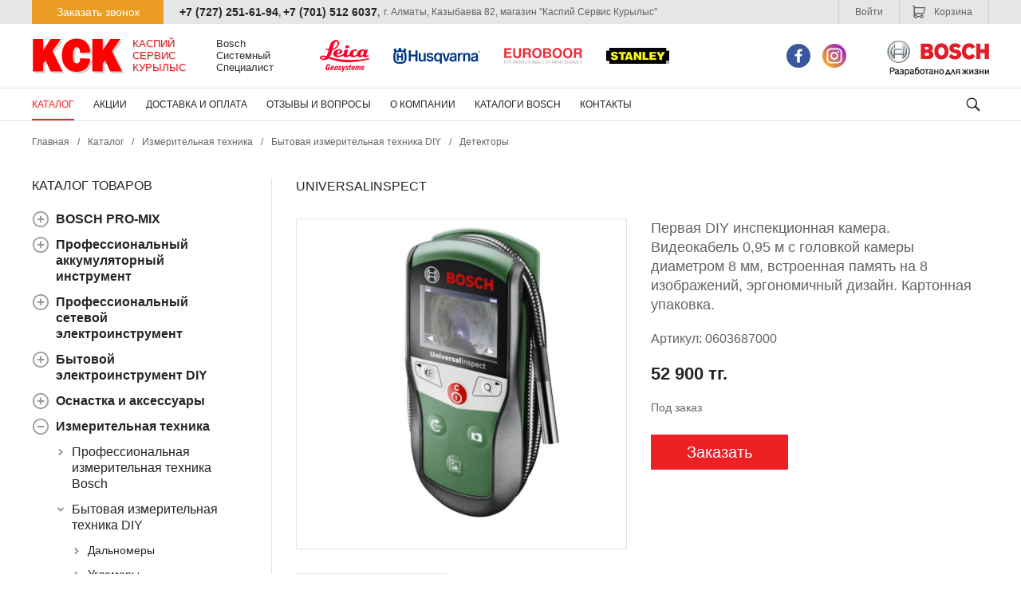

--- FILE ---
content_type: text/html; charset=utf-8
request_url: https://ksk-kz.com/detektory-diy/product-0603687000.html
body_size: 17875
content:
<!DOCTYPE HTML>
<!-- (c) Panther Web Solutions | http://pantera.kz -->
<html class="no-js" lang="ru">
    <head>
        <title>UniversalInspect | Детекторы DIY. Купить в Алматы и По Казахстану</title>
        <meta charset="utf-8">
        <meta http-equiv="X-UA-Compatible" content="IE=edge,chrome=1">
        <meta name="description" content="Первая DIY инспекционная камера. Видеокабель 0,95 м с головкой камеры диаметром 8 мм, встроенная память на 8 изображений, эргономичный дизайн. Картонная упаковка.">
        <meta name="keywords" content="Детекторы DIY">
        <meta name="robots" content="index,follow">
        <meta name="template" content="Основная страница">
        <meta name="SKYPE_TOOLBAR" content="SKYPE_TOOLBAR_PARSER_COMPATIBLE">
        <meta name="format-detection" content="telephone=no">
        <link rel="canonical" href="https://ksk-kz.com/detektory-diy/product-0603687000.html">
        <link rel="search" href="/opensearch.xml" title="КАСПИЙ СЕРВИС КУРЫЛЫС" type="application/opensearchdescription+xml">
        <link rel="shortcut icon" type="image/x-icon" href="/favicon.ico">
        <link rel="stylesheet" type="text/css" href="/css/common.css?v=2">
<link rel="stylesheet" type="text/css" href="/css/styles.css?v=2">
<link rel="stylesheet" type="text/css" href="/css/tables.css">
<link rel="stylesheet" type="text/css" href="/includes/js/fancybox/jquery.fancybox.css">

<!--[if lt IE 9]>
<script src="//html5shiv.googlecode.com/svn/trunk/html5.js"></script>
<script>window.html5 || document.write('<script src="js/libs/html5.js"><\/script>')</script>
<![endif]-->
<script src="/includes/js/jquery/jquery.js" type="text/javascript"></script>
<script src="/includes/js/jquery/plugins/jquery.loadimages.1.1.0.js" type="text/javascript"></script>
<script src="/includes/js/jquery/plugins/jquery.mb.browser.js" type="text/javascript"></script>
<script src="/includes/js/jquery/plugins/jquery.fitvids.js" type="text/javascript"></script>
<script src="/includes/js/fancybox/jquery.fancybox.js" type="text/javascript"></script>
<script src="/includes/js/jcart.js" type="text/javascript"></script>
<script src="/includes/js/panther.js" type="text/javascript"></script>
<script src="/includes/js/application.js" type="text/javascript"></script>
<script src="https://api-maps.yandex.ru/2.0-stable/?load=package.standard&lang=ru-RU" type="text/javascript"></script>

        <!-- Global site tag (gtag.js) - Google Analytics -->  <script async src="https://www.googletagmanager.com/gtag/js?id=UA-108491341-1"></script>  <script>    window.dataLayer = window.dataLayer || [];    function gtag(){dataLayer.push(arguments);}    gtag('js', new Date());      gtag('config', 'UA-108491341-1');  </script>
        <meta name="viewport" content="width=device-width, initial-scale=1">
            <link rel="stylesheet" href="/css/mobile.css">

<script type="application/ld+json">
	{
		"@context": "http://schema.org",
		"@type": "WebPage",
		"aggregateRating": {
            "@type": "AggregateRating",
            "ratingValue": "4.80",
            "reviewCount": "19"
		}
	}
</script>


    </head>
    <body class="template-default lang-ru">
        <a name="top" id="top"></a>
        <div class="page-wrap">
            <header class="page-header">
                <div class="top">
                    <div class="center-wrap clearfix">
                        <div class="order-call" onclick="$('#form_call').toggleClass('open');">Заказать звонок</div>
                        <div class="phone"><span class="js-phone">+7 (727) 251-61-94</span>, <span class="js-phone">+7 (701) 512 6037</span>,</div>
                        <div class="address">г. Алматы, Казыбаева 82, магазин "Каспий Сервис Курылыс"</div>
                          <div class="auth_cart-block-mobile">
                        <a class="cart" href="/cart/"><svg class="icon" xmlns="http://www.w3.org/2000/svg" width="18" height="18" viewBox="0 0 18 18"><path fill="#636363" d="M16.9 3.2c-.2-.1-.3-.2-.5-.2H3.9V1.7c0-.3-.3-.6-.6-.6H1.6c-.3 0-.6.3-.6.6s.3.6.6.6h1V14.6c0 1.3 1 2.3 2.3 2.3 1 0 1.9-.7 2.2-1.7h3.2c.3 1 1.2 1.7 2.2 1.7 1.3 0 2.3-1 2.3-2.3 0-1.3-1-2.3-2.3-2.3-1 0-1.9.7-2.2 1.7H7.1c-.3-.9-1.2-1.7-2.2-1.7-.4 0-.7.1-1 .3v-1.2H14.1c.8 0 1.5-.6 1.7-1.4L17 3.7c0-.2 0-.4-.1-.5zm-4.4 10.4c.6 0 1 .5 1 1 0 .6-.5 1-1 1-.6 0-1-.5-1-1s.5-1 1-1zm-7.6 0c.6 0 1 .5 1 1 0 .6-.5 1-1 1-.6 0-1-.5-1-1s.5-1 1-1zm9.7-3.9c0 .1-.2.4-.5.4H4.2c-.2.1-.3-.1-.3-.2V4.2h11.8l-1.1 5.5z"/></svg> Корзина</a>
                        <div class="auth" onclick="$(this).next().toggleClass('open');">Войти</div>

<div class="auth-popup">
    <div class="close" onclick="$(this).parent().removeClass('open');"><svg xmlns="http://www.w3.org/2000/svg" width="16" height="16" viewBox="0 0 16 16"><path fill="#636363" d="M14.6 12.8L9.9 8l4.8-4.8c.5-.5.5-1.3 0-1.9-.5-.5-1.3-.5-1.9 0L8 6.1 3.2 1.4c-.5-.5-1.3-.5-1.9 0s-.5 1.3 0 1.9L6.1 8l-4.8 4.8c-.5.5-.5 1.3 0 1.9.5.5 1.3.5 1.9 0L8 9.9l4.8 4.8c.5.5 1.3.5 1.9 0 .4-.6.4-1.4-.1-1.9z"/></svg></div>
    
    <div class="auth-popup-tabs">
        <div class="auth-popup-tab"><span onclick="$('.auth-popup-content-tab.signup').show();$('.auth-popup-content-tab.signin').hide();$('.auth-popup-tab').removeClass('selected');$(this).parent().addClass('selected');">Регистрация</span></div>
        <div class="auth-popup-tab selected"><span onclick="$('.auth-popup-content-tab.signup').hide();$('.auth-popup-content-tab.signin').show();$('.auth-popup-tab').removeClass('selected');$(this).parent().addClass('selected');">Войти</span></div>
    </div>
    
    <div class="auth-popup-content">
        <form class="auth-popup-content-tab signup" style="display: none;" method="post" action="/ajax/users/signup.php" onsubmit="ajax_submit_form(this); return false;">
            <div class="form-field">
                <input type="email" name="form[email]" class="textbox" maxlength="255" required="1" placeholder="Электронная почта">
            </div>
            
            <div class="form-field">
                <input type="password" name="form[password]" class="textbox" maxlength="255" required="1" placeholder="Пароль">
            </div>
            
            <div class="form-field">
                <input type="password" name="form[password_confirm]" class="textbox" maxlength="255" required="1" placeholder="Повторите пароль">
            </div>
            
            <div class="form-footer">
                <input type="submit" value="Регистрация" class="button">
            </div>
        </form>
        
        <form class="auth-popup-content-tab signin" method="post" action="/ajax/users/signin.php" onsubmit="ajax_submit_form(this, { onSuccess: function (data) { if (data.url) { window.location = data.url; }}}); return false;">
            <div class="form-field">
                <input type="email" name="form[email]" class="textbox" maxlength="255" required="1" placeholder="Электронная почта">
            </div>
            
            <div class="form-field">
                <input type="password" name="form[password]" class="textbox" maxlength="255" required="1" placeholder="Пароль">
            </div>
            
            <div class="form-footer">
                <input type="submit" value="Войти" class="button">
            </div>
        </form>
    </div>
    
</div>

                    </div>
                        <form id="form_call" class="form-call" method="post" action="/ajax/forms/submit_call.php" onsubmit="ajax_submit_form(this); return false;" autocomplete="off">
                            <div class="close" onclick="$(this).parent().removeClass('open');"><svg xmlns="http://www.w3.org/2000/svg" width="16" height="16" viewBox="0 0 16 16"><path fill="#636363" d="M14.6 12.8L9.9 8l4.8-4.8c.5-.5.5-1.3 0-1.9-.5-.5-1.3-.5-1.9 0L8 6.1 3.2 1.4c-.5-.5-1.3-.5-1.9 0s-.5 1.3 0 1.9L6.1 8l-4.8 4.8c-.5.5-.5 1.3 0 1.9.5.5 1.3.5 1.9 0L8 9.9l4.8 4.8c.5.5 1.3.5 1.9 0 .4-.6.4-1.4-.1-1.9z"/></svg></div>
                            <div class="form-description">Мы свяжемся с Вами в ближайшее время.</div>
                            
                            <div class="form-field">
                                <input type="text" name="form[name]" class="textbox" maxlength="255" required="1" placeholder="Ваше имя" value=""/>
                            </div>

                            <div class="form-field">
                                <input type="Ttel" name="form[phone]" class="textbox" maxlength="255" required="1" placeholder="Телефон" value=""/>
                            </div>

                            <div class="form-footer">
                                <input type="submit" value="Отправить" class="button">
                            </div>
                        </form>
                    </div>
                </div>
                <div class="middle">
                    <div class="center-wrap clearfix">
                        <div class="left">
                            <a href="/" class="logo-link" rel="home"><img class="logo" src="/images/logo.svg"/></a>
                            <div class="header-text-1">Каспий
Сервис
Курылыс</div>
                            <div class="header-text-2">Bosch
Системный
Специалист</div>
                            <img class="image" src="/images/brands.png" alt="" />
                        </div>
                        <div class="right">
                            <div class="social-icons soc-ico-header">
                                <a href="https://www.facebook.com/Bosch.Almaty/" target="_blank" class="socicon-facebook" title="Facebook"></a>
<a href="https://www.instagram.com/bosch.almaty/" target="_blank" class="socicon-instagram" title="Instagram"></a>
                            </div>
                            <img class="brand" src="/images/bosch.png"/>
                        </div>
                    </div>
                </div>
                <div class="bottom">
                    <div class="center-wrap clearfix">
                        <nav class="menu-top">
	<ul class="level-1"><li data-id="16" class=" selected"><a href="/katalog/">Каталог</a></li><li data-id="17" class=""><a href="/akcii/">Акции</a></li><li data-id="18" class=""><a href="/dostavka-i-oplata/">Доставка и оплата</a></li><li data-id="20" class=""><a href="/otzyvy-i-voprosy/">Отзывы и вопросы</a></li><li data-id="21" class=""><a href="/about/">О компании</a></li><li data-id="54" class=""><a href="/katalogi-bosch/">Каталоги Bosch</a></li><li data-id="22" class=""><a href="/kontakty/">Контакты</a></li></ul>
</nav>

                              <div id="show-menu-mobile" style="display: none;" ><img src="/images/burgerIcon.png" alt=""></div>
                        <div>
                            <div class="search-button" onclick="$(this).parent().toggleClass('open');">
                                <svg xmlns="http://www.w3.org/2000/svg" width="40" height="40" viewBox="0 0 40 40"><path fill="#252525" d="M22.2 23.7c-1.1.8-2.5 1.2-3.9 1.2a6.7 6.7 0 1 1 6.7-6.7c0 1.5-.5 2.8-1.2 3.9l4.4 4.4c.4.4.4 1.1 0 1.6-.4.4-1.1.4-1.6 0l-4.4-4.4zm-4-.3c2.8 0 5.2-2.3 5.2-5.2 0-2.8-2.3-5.2-5.2-5.2-2.8 0-5.2 2.3-5.2 5.2.1 2.9 2.4 5.2 5.2 5.2z"/></svg>
                            </div>
                            <form class="header-search-form" method="post" action="/search/">
                                <input class="field" type="text" placeholder="Поиск" name="keywords"/>
                                <button class="submit" type="submit"><svg xmlns="http://www.w3.org/2000/svg" width="40" height="40" viewBox="0 0 40 40"><path fill="#252525" d="M22.2 23.7c-1.1.8-2.5 1.2-3.9 1.2a6.7 6.7 0 1 1 6.7-6.7c0 1.5-.5 2.8-1.2 3.9l4.4 4.4c.4.4.4 1.1 0 1.6-.4.4-1.1.4-1.6 0l-4.4-4.4zm-4-.3c2.8 0 5.2-2.3 5.2-5.2 0-2.8-2.3-5.2-5.2-5.2-2.8 0-5.2 2.3-5.2 5.2.1 2.9 2.4 5.2 5.2 5.2z"/></svg></button>
                            </form>
                        </div>
                    </div>
                </div>
            </header>
            
            <div class="page-content center-wrap clearfix">
                <div class="page-crumbs">
	<a href="/">Главная</a><span class="split">/</span><a href="/katalog/">Каталог</a><span class="split">/</span><a href="/izmeritelnaya-tehnika/">Измерительная техника</a><span class="split">/</span><a href="/bytovaya-izmeritelnaya-tehnika-diy/">Бытовая измерительная техника DIY</a><span class="split">/</span><a href="/detektory-diy/" class="last-child">Детекторы</a>
</div>
            
                <div class="column-left">
                    <div class="menu-left-title">Каталог товаров</div>
<nav class="menu-left">
    <ul class="level-1"><li data-id="922" class=""><a href="/bosch-pro-mix/">BOSCH PRO-MIX</a><ul class="level-2"><li data-id="919" class=""><a href="/bosch-pro-mix-12v/">BOSCH PRO-MIX 12V</a></li><li data-id="920" class=""><a href="/bosch-pro-mix-18v/">BOSCH PRO-MIX 18V</a></li></ul></li><li data-id="927" class=""><a href="/akkumulyatornyy-instrument/">Профессиональный аккумуляторный инструмент</a><ul class="level-2"><li data-id="616" class=""><a href="/shurupoverty/">Аккумуляторные шуруповерты</a><ul class="level-3"><li data-id="90" class=""><a href="/akkshurupoverty-li-ion-36-v/">Акк.шуруповерты Li-Ion 3,6 В</a></li><li data-id="89" class=""><a href="/akkshurupoverty-li-ion-108-v/">Акк.шуруповерты Li-Ion 12 В</a></li><li data-id="109" class=""><a href="/akkshurupoverty-li-ion-18-v/">Акк.шуруповерты Li-Ion 18 В</a></li></ul></li><li data-id="656" class=""><a href="/drel-shurupovert/">Аккумуляторные ударные шуруповерты</a><ul class="level-3"><li data-id="755" class=""><a href="/755-akk-udarn-dreli-shurupoverty-li-ion-12-v/">Акк. ударн. дрели-шуруповерты Li-Ion 12 В</a></li><li data-id="756" class=""><a href="/756-akk-udarn-dreli-shurupoverty-li-ion-18-v/">Акк. ударн. дрели-шуруповерты Li-Ion 18 В</a></li></ul></li><li data-id="642" class=""><a href="/zaryadnye-ustroystva-i-batarei/">Зарядные устройства и батареи</a><ul class="level-3"><li data-id="125" class=""><a href="/akk-batarei-li-ion/">Акк. батареи Li Ion</a></li><li data-id="126" class=""><a href="/akk-nabory-batarey-li-ion/">Акк. наборы батарей Li Ion</a></li><li data-id="127" class=""><a href="/zaryadnoe-ustroystvo/">Зарядное устройство</a></li><li data-id="402" class=""><a href="/akk-nabory-batarey-li-ion-zu/">Акк. наборы батарей Li Ion + ЗУ</a></li></ul></li></ul></li><li data-id="30" class=""><a href="/tehnika-bosch/">Профессиональный сетевой электроинструмент</a><ul class="level-2"><li data-id="132" class=""><a href="/shurupoverty-bosch/">Шуруповерты (проводные)</a></li><li data-id="153" class=""><a href="/borozdodely/">Бороздоделы</a></li><li data-id="638" class=""><a href="/gaykoverty/">Гайковерты</a><ul class="level-3"><li data-id="133" class=""><a href="/impulsnye-gaykoverty/">Импульсные гайковерты</a></li><li data-id="95" class=""><a href="/akk-udarn-gaykoverty-li-ion-108-v/">Акк. ударн. гайковерты Li-Ion 12 В</a></li><li data-id="111" class=""><a href="/akk-udarn-gaykoverty-li-ion-18-v/">Акк. ударн. гайковерты Li-Ion 18 В</a></li></ul></li><li data-id="628" class=""><a href="/drel/">Дрели</a><ul class="level-3"><li data-id="131" class=""><a href="/dreli-bezudarnye/">Дрели безударные</a></li><li data-id="136" class=""><a href="/dreli-almaznogo-bureniya/">Дрели алмазного бурения</a></li><li data-id="86" class=""><a href="/dreli-udarnye/">Дрели ударные</a></li></ul></li><li data-id="406" class=""><a href="/instrumenty-110-v/">Инструменты (110 V)</a></li><li data-id="159" class=""><a href="/kleevye-pistolety/">Клеевые пистолеты</a></li><li data-id="137" class=""><a href="/meshalki/">Мешалки</a></li><li data-id="655" class=""><a href="/moyka-vysokogo-davleniya/">Мойка высокого давления</a><ul class="level-3"><li data-id="163" class=""><a href="/hpw/">Мойки BOSCH</a></li><li data-id="405" class=""><a href="/osnastka-dlya-ochistiteley-vysokogo-davleniya/">Оснастка для мойки высокого давления</a></li></ul></li><li data-id="639" class=""><a href="/multitul/">Мультитул</a><ul class="level-3"><li data-id="97" class=""><a href="/akk-mnogofunkcionalnyy-instrument-108-v/">Акк. многофункциональный инструмент 12 В</a></li><li data-id="114" class=""><a href="/akk-multitul-18-v/">Акк. Мультитул 18 В</a></li></ul></li><li data-id="138" class=""><a href="/nasadki-dlya-pyleudaleniya/">Насадки для пылеудаления</a></li><li data-id="640" class=""><a href="/nozhnicy/">Ножницы</a><ul class="level-3"><li data-id="100" class=""><a href="/akk-universalnye-nozhnicy-li-ion-108-v/">Акк. универсальные ножницы Li-Ion 12 В</a></li><li data-id="140" class=""><a href="/nozhnicy-listovye/">Ножницы листовые</a></li><li data-id="142" class=""><a href="/nozhnicy-vyrubnye/">Ножницы вырубные</a></li></ul></li><li data-id="141" class=""><a href="/nozhovki-stolyarnye/">Ножовки столярные</a></li><li data-id="643" class=""><a href="/otboynye-molotki/">Отбойные молотки</a><ul class="level-3"><li data-id="135" class=""><a href="/bolshie-otboynye-molotki/">Большие</a></li><li data-id="79" class=""><a href="/otboynyy-molotok/">Средние</a></li></ul></li><li data-id="143" class=""><a href="/otreznye-mashiny-po-metallu/">Отрезные машины по металлу</a></li><li data-id="615" class=""><a href="/perforatory/">Перфораторы</a><ul class="level-3"><li data-id="75" class=""><a href="/perforatory-sds-plus/">Перфораторы SDS-plus</a></li><li data-id="694" class=""><a href="/694-perforatory-sds-plus/">Перфораторы SDS-plus</a></li><li data-id="134" class=""><a href="/perforatory-sds-max/">Перфораторы SDS-max</a></li><li data-id="116" class=""><a href="/akk-perforatory-li-ion-18-v/">Акк. перфораторы Li-Ion 18 В</a></li><li data-id="123" class=""><a href="/akk-perforatory-li-ion-36-v/">Акк. перфораторы Li-Ion 36 В</a></li></ul></li><li data-id="646" class=""><a href="/pily/">Пилы</a><ul class="level-3"><li data-id="631" class=""><a href="/pily-diskovye/">Пилы дисковые</a><ul class="level-4"><li data-id="81" class=""><a href="/diskovye-pily/">Пилы дисковые (проводные)</a></li><li data-id="147" class=""><a href="/pily-diskovye-pogruzhnye/">Пилы дисковые погружные</a></li><li data-id="98" class=""><a href="/akk-pily-diskovye-li-ion-108-v/">Акк. пилы дисковые Li-Ion 12 В</a></li><li data-id="390" class=""><a href="/akk-pily-diskovye-li-ion-18-v/">Акк. пилы дисковые Li-Ion 18 В</a></li></ul></li><li data-id="632" class=""><a href="/pily-lobzikovye/">Пилы лобзиковые</a><ul class="level-4"><li data-id="149" class=""><a href="/lobzikovye-pily/">Пилы лобзиковые (проводные)</a></li><li data-id="96" class=""><a href="/akk-pily-lobzikovye-108-v/">Акк.пилы лобзиковые 12 В</a></li><li data-id="112" class=""><a href="/akk-pily-lobzikovye-18-v/">Акк. пилы лобзиковые 18 В</a></li></ul></li><li data-id="641" class=""><a href="/pily-sabelnye/">Пилы сабельные</a><ul class="level-4"><li data-id="150" class=""><a href="/sabelnye-pily/">Пилы сабельные (проводные)</a></li><li data-id="99" class=""><a href="/akk-pily-sabelnye-108-v/">Акк. пилы сабельные 12 В</a></li><li data-id="391" class=""><a href="/akk-pily-sabelnye-18-v/">Акк. пилы сабельные 18 В</a></li></ul></li><li data-id="115" class=""><a href="/akk-lentochnaya-pila-18-v/">Ленточные пилы</a></li><li data-id="148" class=""><a href="/pily-dlya-penomaterialov/">Пилы для пеноматериалов</a></li><li data-id="151" class=""><a href="/pily-cepnye/">Пилы цепные</a></li><li data-id="154" class=""><a href="/raspilovochnye-stoly/">Распиловочные столы</a></li><li data-id="725" class=""><a href="/725-raspilovochnye-stoly/">Распиловочные столы</a></li><li data-id="155" class=""><a href="/stoly-dlya-torcovochnyh-pil/">Столы для торцовочных пил</a></li><li data-id="726" class=""><a href="/726-stoly-dlya-torcovochnyh-pil/">Столы для торцовочных пил</a></li><li data-id="84" class=""><a href="/torcovochnye-pily/">Торцовочные пилы</a></li></ul></li><li data-id="139" class=""><a href="/polirovateli/">Полирователи</a></li><li data-id="161" class=""><a href="/prinadlezhnosti/">Принадлежности</a></li><li data-id="165" class=""><a href="/promo-predlozhenie/">Промо предложение</a></li><li data-id="629" class=""><a href="/pylesosy/">Пылесосы</a><ul class="level-3"><li data-id="80" class=""><a href="/provodnye-pylesosy/">Пылесосы (проводные)</a></li><li data-id="730" class=""><a href="/730-akk-pylesosy-18-v/">Акк. пылесосы 18 В</a></li><li data-id="105" class=""><a href="/akk-pylesosy-108-v/">Акк. пылесосы 12 В</a></li><li data-id="128" class=""><a href="/perehodnik/">Переходник</a></li></ul></li><li data-id="653" class=""><a href="/radio-priemniki/">Радио приемники</a><ul class="level-3"><li data-id="103" class=""><a href="/akk-radio-108-v/">Акк. радио 12 В</a></li><li data-id="118" class=""><a href="/akk-radio-18-v/">Акк. радио 18 В</a></li></ul></li><li data-id="644" class=""><a href="/rezaki/">Резаки</a><ul class="level-3"><li data-id="152" class=""><a href="/universalnyy-rezak/">Универсальный резак</a></li><li data-id="383" class=""><a href="/akk-universalnyy-rezak-12-v/">Акк. универсальный резак 12 В</a></li></ul></li><li data-id="633" class=""><a href="/rubanki/">Рубанки</a><ul class="level-3"><li data-id="82" class=""><a href="/rubanki-bosch/">Рубанки</a></li><li data-id="736" class=""><a href="/736-akk-rubanok-12-v/">Акк. рубанок 12 В</a></li><li data-id="735" class=""><a href="/735-akk-rubanki-li-ion-18-v/">Акк. рубанок 18 В</a></li></ul></li><li data-id="158" class=""><a href="/tehnicheskie-feny/">Технические фены</a></li><li data-id="610" class=""><a href="/ugloshlifovalnye-mashiny/">Углошлифовальные машины</a><ul class="level-3"><li data-id="77" class=""><a href="/ugloshlifmashiny-do-15-kvt/">Углошлифмашины до 1.5 кВт</a></li><li data-id="690" class=""><a href="/690-ugloshlifmashiny-do-19-kvt/">Углошлифмашины до 1.9 кВт</a></li><li data-id="78" class=""><a href="/ugloshlifmashiny-ot-2-kvt/">Углошлифмашины от 2 кВт</a></li><li data-id="693" class=""><a href="/693-akk-ugloshlifovalnaya-mashina-12-v/">Акк. углошлифовальная машина 12 В</a></li><li data-id="117" class=""><a href="/akk-ugloshlifmashiny-18-v/">Акк. углошлифмашины 18 В</a></li></ul></li><li data-id="649" class=""><a href="/fonari/">Фонари</a><ul class="level-3"><li data-id="104" class=""><a href="/akk-fonari-108-v/">Акк. фонари 12 В</a></li><li data-id="737" class=""><a href="/737-akk-fonari-li-ion-12-v/">Акк. фонари Li-ion 12 В</a></li><li data-id="119" class=""><a href="/akk-fonari-18-v/">Акк. фонари 18 В</a></li></ul></li><li data-id="651" class=""><a href="/frezer/">Фрезер</a><ul class="level-3"><li data-id="156" class=""><a href="/frezery/">Фрезеры (стационарные)</a></li><li data-id="740" class=""><a href="/740-akk-frezer-12-v/">Акк. фрезер 12 В</a></li><li data-id="157" class=""><a href="/osnastka-dlya-frezera/">Системная оснастка для фрезера</a></li></ul></li><li data-id="652" class=""><a href="/hranenie-instrumentov/">Хранение инструментов</a><ul class="level-3"><li data-id="129" class=""><a href="/sumka-dlya-instrumenta/">Сумка для инструмента</a></li><li data-id="130" class=""><a href="/l-boxx/">L-Boxx</a></li></ul></li><li data-id="636" class=""><a href="/shlifmashiny/">Шлифмашины</a><ul class="level-3"><li data-id="85" class=""><a href="/vibroshlifmashiny/">Виброшлифмашины</a></li><li data-id="83" class=""><a href="/shlifmashiny-ekscentrikovye/">Шлифмашины эксцентриковые</a></li><li data-id="144" class=""><a href="/shlifmashiny-lentochnye/">Шлифмашины ленточные</a></li><li data-id="145" class=""><a href="/shlifmashiny-pryamye/">Шлифмашины прямые</a></li><li data-id="146" class=""><a href="/shlifmashiny-po-betonu/">Шлифмашины по бетону</a></li><li data-id="389" class=""><a href="/akk-pryamaya-shlifmashina-18-v/">Акк. прямая шлифмашина 18 В</a></li><li data-id="747" class=""><a href="/747-akk-pryamye-shlifmashiny-li-ion-18-v/">Акк. прямые шлифмашины Li-Ion 18 В</a></li></ul></li><li data-id="160" class=""><a href="/napravlyayuschie-shiny/">Направляющие шины</a></li><li data-id="687" class=""><a href="/687-zaryadnye-ustroystva-i-batarei/">ЗАРЯДНЫЕ УСТРОЙСТВА И БАТАРЕИ</a><ul class="level-3"><li data-id="710" class=""><a href="/710-akk-batarei-li-ion/">АКК. БАТАРЕИ LI ION</a></li><li data-id="711" class=""><a href="/711-akk-nabory-batarey-li-ion-zu/">Акк. наборы батарей Li Ion + ЗУ</a></li><li data-id="712" class=""><a href="/712-zaryadnoe-ustroystvo/">Зарядное устройство</a></li></ul></li></ul></li><li data-id="31" class=""><a href="/bytovoy-elektroinstrument-diy/">Бытовой электроинструмент DIY</a><ul class="level-2"><li data-id="167" class=""><a href="/aksessuary-dlya-pokraski/">Аксессуары для покраски</a></li><li data-id="168" class=""><a href="/aksessuary-dlya-ixo/">Аксессуары для IXO</a></li><li data-id="169" class=""><a href="/aksessuary-dlya-sistemy-108-li/">Аксессуары для системы 10.8 LI</a></li><li data-id="170" class=""><a href="/akkumulyatornye-fonari-diy/">Аккумуляторные фонари</a></li><li data-id="171" class=""><a href="/aksessuary-dlya-sistemy-12-li/">Аксессуары для системы 12 LI</a></li><li data-id="172" class=""><a href="/aksussuary-dlya-sistemy-144-li-18-li/">Аксессуары для системы 14.4 LI, 18 LI</a></li><li data-id="173" class=""><a href="/kleevye-pistolety-diy/">Клеевые пистолеты</a></li><li data-id="174" class=""><a href="/akkumulyatornye-kleevye-pistolety/">Аккумуляторные клеевые пистолеты</a></li><li data-id="175" class=""><a href="/termovozduhoduvki/">Термовоздуходувки</a></li><li data-id="176" class=""><a href="/multishlifmashiny/">Мультишлифмашины</a></li><li data-id="177" class=""><a href="/shurupoverty-diy/">Шуруповерты</a></li><li data-id="178" class=""><a href="/aksessuary-dlya-sistemy-144-li/">Аксессуары для системы 14.4 LI</a></li><li data-id="179" class=""><a href="/udarnye-dreli-diy/">Ударные дрели</a></li><li data-id="180" class=""><a href="/uglovye-shlif-mashiny-diy/">Угловые шлиф. машины</a></li><li data-id="181" class=""><a href="/lobziki-diy/">Лобзики</a></li><li data-id="182" class=""><a href="/akkumulyatornyy-pylesos/">Аккумуляторный пылесос</a></li><li data-id="183" class=""><a href="/aksessuary-dlya-sistemy-18-li/">Аксессуары для системы 18 LI</a></li><li data-id="184" class=""><a href="/vibro-shlif-mashiny/">Вибро шлиф. машины</a></li><li data-id="185" class=""><a href="/aksessuary-dlya-pileniya/">Аксессуары для пиления</a></li><li data-id="186" class=""><a href="/akkumulyatornye-multishlifmashiny/">Аккумуляторные мультишлифмашины</a></li><li data-id="187" class=""><a href="/akkumulyatornye-steplery/">Аккумуляторные степлеры</a></li><li data-id="188" class=""><a href="/ekscentrikovye-shlif-mashiny/">Эксцентриковые шлиф. машины</a></li><li data-id="189" class=""><a href="/akkumulyatornye-pylesosy/">Аккумуляторные пылесосы</a></li><li data-id="190" class=""><a href="/akkumulyatornye-dreli-shurupoverty/">Аккумуляторные дрели-шуруповерты</a></li><li data-id="191" class=""><a href="/rubanki-diy/">Рубанки</a></li><li data-id="192" class=""><a href="/kraskoraspyliteli/">Краскораспылители</a></li><li data-id="193" class=""><a href="/pylesosy-universalnye/">Пылесосы универсальные</a></li><li data-id="194" class=""><a href="/akkumulyatornyy-universalnyy-mnogofunkcionalnyy-instrument/">Аккумуляторный универсальный многофункциональный инструмент</a></li><li data-id="195" class=""><a href="/ruchnye-diskovye-pily/">Ручные дисковые пилы</a></li><li data-id="196" class=""><a href="/steplery-diy/">Степлеры</a></li><li data-id="197" class=""><a href="/akkumulyatornye-diskovye-pily/">Аккумуляторные дисковые пилы</a></li><li data-id="198" class=""><a href="/perforatory-diy/">Перфораторы</a></li><li data-id="199" class=""><a href="/nozhovki-sabelnye-diy/">Ножовки сабельные</a></li><li data-id="200" class=""><a href="/frezery-diy/">Фрезеры</a></li><li data-id="201" class=""><a href="/akkumulyatornoe-radio-diy/">Аккумуляторное радио</a></li><li data-id="202" class=""><a href="/lentochnye-shlif-mashiny/">Ленточные шлиф. машины</a></li><li data-id="203" class=""><a href="/akkumulyatornye-lobziki/">Аккумуляторные лобзики</a></li><li data-id="204" class=""><a href="/akkumulyatornye-udarnye-dreli-shurupoverty/">Аккумуляторные ударные дрели-шуруповерты</a></li><li data-id="205" class=""><a href="/vakkumulyatornye-perforatory/">Аккумуляторные перфораторы</a></li><li data-id="206" class=""><a href="/radio-diy/">Радио</a></li><li data-id="207" class=""><a href="/nastolnye-diskovye-pily/">Настольные дисковые пилы</a></li><li data-id="208" class=""><a href="/torcovochnye-pily-diy/">Торцовочные пилы</a></li><li data-id="209" class=""><a href="/sverlilnye-stanki-diy/">Сверлильные станки</a></li><li data-id="407" class=""><a href="/mingi-cepnye-pily-diy/">Минги-цепные пилы</a></li><li data-id="680" class=""><a href="/680-aksessuary-dlya-sistemy-12-v/">Аксессуары для системы 12 V</a></li><li data-id="681" class=""><a href="/681-sistemnye-aksessuary-pitaniya-homemix/">Системные аксессуары питания HomeMix</a></li><li data-id="682" class=""><a href="/682-aksussuary-dlya-sistemy-144-li-18-li/">Аксуссуары для системы 14.4 LI, 18 LI</a></li><li data-id="683" class=""><a href="/683-uglovye-shlif-mashiny/">Угловые шлиф. Машины</a></li><li data-id="684" class=""><a href="/684-mnogofunkcionalnaya-stacionarnaya-pila/">Многофункциональная стационарная пила</a></li><li data-id="685" class=""><a href="/685-pilki-nanoblade/">Пилки Nanoblade</a></li><li data-id="686" class=""><a href="/686-resheniya-dlya-hraneniya-v-masterskoy/">Решения для хранения в мастерской</a></li></ul></li><li data-id="26" class=""><a href="/osnastka-i-aksessuary/">Оснастка и аксессуары</a><ul class="level-2"><li data-id="876" class=""><a href="/876-bury/">Буры</a><ul class="level-3"><li data-id="877" class=""><a href="/877-bury-sds-max/">Буры SDS-max</a></li><li data-id="878" class=""><a href="/878-bury-sds-plus-5/">Буры SDS plus-5</a></li><li data-id="879" class=""><a href="/879-bury-sds-plus-7/">Буры SDS plus-7</a></li><li data-id="880" class=""><a href="/880-bury-sds-plus-1/">Буры SDS plus-1</a></li><li data-id="881" class=""><a href="/881-bury-sds-plus-5x/">Буры SDS plus-5X</a></li><li data-id="882" class=""><a href="/882-bury-sds-plus-9-corecutter/">Буры SDS Plus-9 CoreCutter</a></li><li data-id="883" class=""><a href="/883-sverla-sds-plus-9-rebarcutter/">Сверла SDS Plus-9 RebarCutter</a></li><li data-id="885" class=""><a href="/885-sds-plus-nabory/">SDS-plus наборы</a></li><li data-id="886" class=""><a href="/886-bury-sds-plus-7x/">Буры SDS Plus-7X</a></li></ul></li><li data-id="859" class=""><a href="/859-zubila/">Зубила</a><ul class="level-3"><li data-id="860" class=""><a href="/860-zubila-sds-max-eco/">Зубила SDS-max ECO</a></li><li data-id="861" class=""><a href="/861-zubila-sds-plus/">Зубила SDS-plus</a></li><li data-id="862" class=""><a href="/862-zubila-sds-max/">Зубила SDS-max</a></li><li data-id="863" class=""><a href="/863-zubila-s-shestigrannym-hvostovikom-i-prochaya-osnastka-dlya-betono/">Зубила с шестигранным хвостовиком и прочая оснастка для бетоноломо</a></li><li data-id="864" class=""><a href="/864-zubila-sds-plus-eco/">Зубила SDS-plus ECO</a></li></ul></li><li data-id="824" class=""><a href="/824-sverla/">Сверла</a><ul class="level-3"><li data-id="825" class=""><a href="/825-sverla-po-derevu/">Сверла по дереву</a></li><li data-id="826" class=""><a href="/826-almaznye-sverla/">Алмазные сверла</a></li><li data-id="827" class=""><a href="/827-sverla-universalnye-cyl-9-multiconstr/">Сверла универсальные CYL-9 MultiConstr</a></li><li data-id="828" class=""><a href="/828-sverla-po-betonu-cyl-3/">Сверла по бетону CYL-3</a></li><li data-id="829" class=""><a href="/829-sverla-po-metallu/">Сверла по металлу</a></li><li data-id="830" class=""><a href="/830-sverla-po-steklukafelyu-cyl-9-ceramic/">Сверла по стеклу/кафелю CYL-9 Ceramic</a></li><li data-id="831" class=""><a href="/831-opalubochnye-i-montazhnye-sverla/">Опалубочные и монтажные сверла</a></li><li data-id="832" class=""><a href="/832-sverla-po-betonu-cyl-5/">Сверла по бетону CYL-5</a></li><li data-id="833" class=""><a href="/833-sverlo-kamen-cyl-1/">Сверло камень CYL-1</a></li><li data-id="834" class=""><a href="/834-sverla-universalnye-hex-9-multiconstr/">Сверла универсальные HEX-9 MultiConstr</a></li><li data-id="835" class=""><a href="/835-sverla-po-steklukafelyu-hex-9-ceramic/">Сверла по стеклу/кафелю HEX-9 Ceramic</a></li></ul></li><li data-id="873" class=""><a href="/873-zavorachivanie/">Заворачивание</a><ul class="level-3"><li data-id="874" class=""><a href="/874-prinadlezhnosti-dlya-zavorachivaniya-shurupov/">Принадлежности для заворачивания шурупов</a></li><li data-id="875" class=""><a href="/875-udarnye-golovki/">Ударные головки</a></li></ul></li><li data-id="848" class=""><a href="/848-osnastka/">Оснастка</a><ul class="level-3"><li data-id="849" class=""><a href="/849-osnastka-dlya-universalnogo-rezaka-gop-pmf/">Оснастка для универсального резака (GOP, PMF)</a></li><li data-id="850" class=""><a href="/850-osnastka-dlya-krepleniya/">Оснастка для крепления</a></li><li data-id="851" class=""><a href="/851-osnastka-dlya-bezopasnosti-raboty/">Оснастка для безопасности работы</a></li><li data-id="852" class=""><a href="/852-osnastka-dlya-nozhnic/">Оснастка для ножниц</a></li><li data-id="853" class=""><a href="/853-osnastka-dlya-rubankov/">Оснастка для рубанков</a></li><li data-id="854" class=""><a href="/854-osnastka-dlya-fenov/">Оснастка для фенов</a></li><li data-id="855" class=""><a href="/855-osnastka-dlya-shabera/">Оснастка для шабера</a></li><li data-id="856" class=""><a href="/856-osnastka-dlya-dreleyperforatorov/">Оснастка для дрелей/перфораторов</a></li><li data-id="857" class=""><a href="/857-sistemnaya-osnastka-dlya-ushm/">Системная оснастка для УШМ</a></li><li data-id="858" class=""><a href="/858-sistemnaya-osnastka/">Системная оснастка</a></li></ul></li><li data-id="865" class=""><a href="/865-prinadlezhnosti/">Принадлежности</a><ul class="level-3"><li data-id="866" class=""><a href="/866-akkumulyatory-i-zaryadnye-ustroystva/">Аккумуляторы и зарядные устройства</a></li><li data-id="867" class=""><a href="/867-prinadlezhnosti-dlya-instrumentov/">Принадлежности для инструментов</a></li></ul></li><li data-id="868" class=""><a href="/868-koronki/">Коронки</a><ul class="level-3"><li data-id="869" class=""><a href="/869-almaznye-koronki/">Алмазные коронки</a></li><li data-id="870" class=""><a href="/870-tverdosplavnye-koronki/">Твердосплавные коронки</a></li><li data-id="871" class=""><a href="/871-bimetallicheskie-koronki/">Биметаллические коронки</a></li><li data-id="872" class=""><a href="/872-koronka-sds-plus-9-corecutter/">Коронка SDS Plus-9 CoreCutter</a></li></ul></li><li data-id="887" class=""><a href="/887-pilki/">Пилки</a><ul class="level-3"><li data-id="888" class=""><a href="/888-lobzikovye-pilki/">Лобзиковые пилки</a></li><li data-id="889" class=""><a href="/889-sabelnye-pilki/">Сабельные пилки</a></li><li data-id="890" class=""><a href="/890-pilnye-polotna-dlya-prochih-elektroinstrumentov/">Пильные полотна для прочих электроинструментов</a></li><li data-id="891" class=""><a href="/891-pilki-dlya-lobzika/">Пилки для лобзика</a></li><li data-id="892" class=""><a href="/892-pilnye-polotna-dlya-stuslovoy-nozhovki/">Пильные полотна для стусловой ножовки</a></li></ul></li><li data-id="893" class=""><a href="/893-nabory/">Наборы</a><ul class="level-3"><li data-id="894" class=""><a href="/894-nabory-pro-mix/">Наборы PRO-Mix</a></li><li data-id="895" class=""><a href="/895-nabory-premium/">Наборы Premium</a></li></ul></li><li data-id="896" class=""><a href="/896-shlifovanie-polirovanie/">Шлифование. Полирование</a><ul class="level-3"><li data-id="897" class=""><a href="/897-polirovanie/">Полирование</a></li><li data-id="898" class=""><a href="/898-shlifovanie-prinadlezhnosti/">Шлифование. Принадлежности</a></li><li data-id="899" class=""><a href="/899-shlifovanie-delta/">Шлифование. Дельта</a></li><li data-id="900" class=""><a href="/900-shlifovanie/">Шлифование.</a></li><li data-id="901" class=""><a href="/901-shlifovanie-ruchnoe/">Шлифование. Ручное</a></li><li data-id="902" class=""><a href="/902-shlifovanie-chashechnye-i-shlifovalnye-krugi/">Шлифование. Чашечные и шлифовальные круги</a></li><li data-id="903" class=""><a href="/903-shlifovanie-ekscentriki/">Шлифование. Эксцентрики</a></li><li data-id="904" class=""><a href="/904-shlifovanie-vibro/">Шлифование. Вибро</a></li><li data-id="905" class=""><a href="/905-lepestkovye-i-fibrovye-shlifkrugi/">Лепестковые и фибровые шлифкруги</a></li><li data-id="906" class=""><a href="/906-shlifovanie-lenty/">Шлифование. Ленты</a></li><li data-id="907" class=""><a href="/907-shlifovanie-rulony/">Шлифование. Рулоны</a></li><li data-id="908" class=""><a href="/908-netkanye-materialy/">Нетканые материалы</a></li><li data-id="910" class=""><a href="/910-shlifovanie-valiki/">Шлифование. Валики</a></li><li data-id="911" class=""><a href="/911-schetki-stal/">Щетки Сталь</a></li><li data-id="912" class=""><a href="/912-schetki-latun/">Щетки Латунь</a></li><li data-id="913" class=""><a href="/913-schetki-neylon/">Щетки Нейлон</a></li><li data-id="914" class=""><a href="/914-schetki-inox/">Щетки INOX</a></li><li data-id="915" class=""><a href="/915-shlifovanie-prochee/">Шлифование. Прочее</a></li></ul></li><li data-id="916" class=""><a href="/916-frezy/">Фрезы</a><ul class="level-3"><li data-id="917" class=""><a href="/917-frezy-i-prochaya-osnastka-dlya-frezerov/">Фрезы и прочая оснастка для фрезеров</a></li></ul></li></ul></li><li data-id="27" class=" selected"><a href="/izmeritelnaya-tehnika/">Измерительная техника</a><ul class="level-2"><li data-id="36" class=""><a href="/professionalnaya-izmeritelnaya-tehnika-bosch/">Профессиональная измерительная техника Bosch</a><ul class="level-3"><li data-id="309" class=""><a href="/dalnomery-bosch/">Дальномеры</a></li><li data-id="310" class=""><a href="/app-bosch/">APP</a></li><li data-id="311" class=""><a href="/uglomery-bosch/">Угломеры</a></li><li data-id="312" class=""><a href="/uklonomery-bosch/">Уклономеры</a></li><li data-id="313" class=""><a href="/niveliry-bosch/">Нивелиры</a></li><li data-id="314" class=""><a href="/detektory-bosch/">Детекторы</a></li><li data-id="315" class=""><a href="/termodetektor-bosch/">Термодетектор</a></li><li data-id="316" class=""><a href="/kurvimetry-bosch/">Курвиметры</a></li><li data-id="317" class=""><a href="/inspekcionnye-kamery-bosch/">Инспекционные камеры</a></li><li data-id="318" class=""><a href="/priemniki-bosch/">Приемники</a></li><li data-id="319" class=""><a href="/aksessuary-bosch/">Аксессуары</a></li><li data-id="320" class=""><a href="/mt-prinadlezhnosti-bosch/">МТ принадлежности</a></li><li data-id="486" class=""><a href="/videoskopy-bosch/">Видеоскопы</a></li></ul></li><li data-id="55" class=" selected"><a href="/bytovaya-izmeritelnaya-tehnika-diy/">Бытовая измерительная техника DIY</a><ul class="level-3"><li data-id="330" class=""><a href="/dalnomery-diy/">Дальномеры</a></li><li data-id="331" class=""><a href="/uglomery-diy/">Угломеры</a></li><li data-id="332" class=" selected self"><a href="/detektory-diy/" rel="nofollow">Детекторы</a></li><li data-id="333" class=""><a href="/niveliry-diy/">Нивелиры</a></li><li data-id="334" class=""><a href="/aksessuary-diy/">Аксессуары</a></li></ul></li></ul></li><li data-id="28" class=""><a href="/sadovaya-tehnika/">Садовая техника</a><ul class="level-2"><li data-id="335" class=""><a href="/gazonokosilki/">Газонокосилки</a></li><li data-id="336" class=""><a href="/aeratory/">Аэраторы и скафикаторы </a></li><li data-id="337" class=""><a href="/trimmery/">Триммеры</a></li><li data-id="338" class=""><a href="/multiinstrument/">Мультиинструмент</a></li><li data-id="339" class=""><a href="/kustorezy/">Кусторезы</a></li><li data-id="340" class=""><a href="/nozhnicy-dlya-travy/">Ножницы для травы</a></li><li data-id="341" class=""><a href="/nozhnicy-dlya-travy-i-kustov/">Ножницы для травы и кустов</a></li><li data-id="343" class=""><a href="/pila-sabelnaya/">Пила сабельная</a></li><li data-id="344" class=""><a href="/cepnye-pily/">Цепные пилы</a></li><li data-id="345" class=""><a href="/vozduhoduvka/">Воздуходувка</a></li><li data-id="346" class=""><a href="/izmelchiteli/">Измельчители</a></li><li data-id="347" class=""><a href="/ochistiteli-vd/">Очистители ВД</a></li><li data-id="348" class=""><a href="/aksessuary-k-ovd/">Аксессуары к ОВД</a></li><li data-id="487" class=""><a href="/sekatory/">Секаторы</a></li><li data-id="774" class=""><a href="/774-vakuumnye-ochistiteli-okon/">Вакуумные очистители окон</a></li><li data-id="932" class=""><a href="/932-aeratory-i-skafikatory/">Аэраторы и скафикаторы</a></li></ul></li><li data-id="56" class=""><a href="/dremel/">Dremel</a><ul class="level-2"><li data-id="349" class=""><a href="/mnogofunkcionalnye-instrumenty-dremel/">Многофункциональные инструменты</a></li><li data-id="350" class=""><a href="/nastolnye-instrumenty-dremel/">Настольные инструменты</a></li><li data-id="351" class=""><a href="/kompaktnye-instrumenty-dremel/">Компактные инструменты</a></li><li data-id="352" class=""><a href="/pristavki-dremel/">Приставки</a></li><li data-id="353" class=""><a href="/rezba-gravirovka-frezerovanie-dremel/">Резьба/гравировка/фрезерование</a></li><li data-id="354" class=""><a href="/shlifovanie-zatochka-dremel/">Шлифование/заточка</a></li><li data-id="355" class=""><a href="/chistka-polirovka-dremel/">Чистка/полировка</a></li><li data-id="356" class=""><a href="/rezka-dremel/">Резка</a></li><li data-id="357" class=""><a href="/shlifovanie-dremel/">Шлифование</a></li><li data-id="358" class=""><a href="/ez-speedclic-dremel/">EZ SpeedClic</a></li><li data-id="359" class=""><a href="/cangi-derzhateli-raznoe-dremel/">Цанги/держатели/разное</a></li><li data-id="360" class=""><a href="/osnastka-dlya-payalnika-versatip/">Оснастка для паяльника Versatip</a></li><li data-id="361" class=""><a href="/osnastka-dlya-kleevyh-pistoletov/">Оснастка для клеевых пистолетов</a></li><li data-id="362" class=""><a href="/nabory-osnastki-dremel/">Наборы оснастки</a></li><li data-id="363" class=""><a href="/dsm-20/">Оснастка для Dremel DSM 20</a></li><li data-id="364" class=""><a href="/moto-saw/">Оснастка для Dremel Moto Saw</a></li><li data-id="365" class=""><a href="/multi-max/">Оснастка для Dremel Multi-Max</a></li><li data-id="366" class=""><a href="/osnastka-dlya-dremel-trio/">Оснастка для Dremel TRIO</a></li></ul></li><li data-id="412" class=""><a href="/leica/">Leica Geosystems</a></li></ul>
</nav>
                    <div class="block-banner">
    <div class="banner-item"><a href="/mybosch/" title="Зелёный"><img src="/download/images/banner-green.png" alt="Зелёный"></a></div>
</div>
                </div>
                
                <div class="column-main-wrap">
                    <div class="column-main">
                        <h1 class="page-title">UniversalInspect</h1>
                        
                        <div class="product-page">
    <div class="gallery">
    <div class="big-image">
        <img src="/imagine/product-image/BOSCH-0603687000-3620859918.jpg" alt="UniversalInspect" title="UniversalInspect"/>
        <a class="link js-fancybox" href="/imagine/product-bigimage/BOSCH-0603687000-3620859918.jpg" title="UniversalInspect"></a>
        
    </div>
</div>

    <div class="right">
        <div class="description">Первая DIY инспекционная камера. Видеокабель 0,95 м с головкой камеры диаметром 8 мм, встроенная память на 8 изображений, эргономичный дизайн. Картонная упаковка.</div>
        <div class="articul">Артикул: 0603687000</div>
        <div class="price">52 900 тг.</div>
        <form id="form_order" class="form-one-click-buy" method="post" action="/ajax/forms/submit_fast_order.php" onsubmit="ajax_submit_form(this); return false;" autocomplete="off">
    <div class="close" onclick="$(this).parent().removeClass('open');"><svg xmlns="http://www.w3.org/2000/svg" width="16" height="16" viewBox="0 0 16 16"><path fill="#636363" d="M14.6 12.8L9.9 8l4.8-4.8c.5-.5.5-1.3 0-1.9-.5-.5-1.3-.5-1.9 0L8 6.1 3.2 1.4c-.5-.5-1.3-.5-1.9 0s-.5 1.3 0 1.9L6.1 8l-4.8 4.8c-.5.5-.5 1.3 0 1.9.5.5 1.3.5 1.9 0L8 9.9l4.8 4.8c.5.5 1.3.5 1.9 0 .4-.6.4-1.4-.1-1.9z"/></svg></div>
    <div class="form-description">Мы свяжемся с Вами в ближайшее время.</div>
    
    <input type="hidden" name="form[product]" value="UniversalInspect"/>
    
    <div class="form-field">
        <input type="text" name="form[name]" class="textbox" maxlength="255" required="1" placeholder="Ваше имя" value=""/>
    </div>

    <div class="form-field">
        <input type="tel" name="form[phone]" class="textbox" maxlength="255" required="1" placeholder="Телефон" value=""/>
    </div>

    <div class="form-field">
        <input type="email" name="form[email]" class="textbox" maxlength="255" required="1" placeholder="Электронная почта" value=""/>
    </div>

    <div class="form-footer">
        <input type="submit" value="Отправить" class="button">
    </div>
</form>
<div class="product-availability">Под заказ</div>
<div class="to-cart" onclick="$('#form_order').toggleClass('open');">Заказать</div>
<div></div>
        
        <!--<div class="rent"><div class="rent-left"></div><div class="rent-right"></div></div>-->
    </div>
    
    <div class="product-page-content">
        <div class="tabs-switch">
            <div class="tab selected" data-selector="#specifications">Характеристики</div>
        </div>
        <div class="tabs-content">
            <article id="specifications" class="tab-content" >Диаметр головки камеры 8 мм, длина кабеля 0,95 м, защита от пыли и водяных брызг IP67, цветной дисплей 320 x 240 пикселей размером 2.31”, 180° поворот экрана, контраст 0%, 50%, 100% и черно-белый режим со 100% подсветкой, zoom: x1.0, x1.5 и x2.0</article>
            
        </div>
    </div>
    
    
    
    <script>
        $('.product-page .product-page-content .tabs-switch .tab').click(function () {
            var selector = $(this).data('selector');
            $('.block-last-products').show();
            if ($(this).is('.tab-comments')) {
                $('.block-last-products').hide();
            }
            
            $('.product-page .product-page-content .tabs-switch .tab.selected').removeClass('selected');
            $(this).addClass('selected');
            $('.product-page .product-page-content .tabs-content .tab-content').hide();
            $(selector).show();
            $(window).trigger('content.update');
        });
    </script>
</div>
                        
                        <div class="clear"></div>
                    </div>
                </div>

                <div class="block-teasers clearfix">
	<div class="teaser-wrap">
						<a class="teaser" href="/about/">
							<div class="icon"><svg xmlns="http://www.w3.org/2000/svg" width="100" height="90" viewBox="0 0 100 90"><path d="M79.7 57.6c2.2-1.8 3.6-4.5 3.6-7.4 0-5.2-4.3-9.5-9.5-9.5-1.1 0-2.2.2-3.1.6-.3-1.1-.9-2.8-2.3-4.3 1.2-1.1 1.8-2.6 1.8-4.2 0-3.2-2.6-5.8-5.7-5.8-3.2 0-5.7 2.6-5.7 5.8 0 1.6.7 3.1 1.8 4.2-.8.8-1.3 1.7-1.7 2.5l-.5-2.3c-.1-.4-.4-.7-.8-.7h-1c-.1-.9-.6-3.1-2.5-5.1 1.2-1.1 1.8-2.6 1.8-4.2 0-3.2-2.6-5.8-5.7-5.8s-5.7 2.6-5.7 5.8c0 1.6.7 3.1 1.8 4.2-1.9 2-2.4 4.2-2.5 5.1h-1c-.4 0-.8.3-.8.7l-.5 2.3c-.4-.8-.9-1.7-1.7-2.5 1.2-1.1 1.8-2.6 1.8-4.2 0-3.2-2.6-5.8-5.7-5.8-3.2 0-5.7 2.6-5.7 5.8 0 1.6.7 3.1 1.8 4.2-1.4 1.5-2.1 3.2-2.3 4.3-1-.4-2-.6-3.1-.6-5.2 0-9.5 4.3-9.5 9.5 0 2.9 1.3 5.6 3.6 7.4-4.4 4.2-4.8 9.6-4.8 9.8 0 .5.3.9.8.9h.1c.4 0 .8-.3.9-.8 0-.1.5-5.5 5-9.3.2-.2.3-.4.3-.7 0-.3-.2-.5-.4-.7-2.3-1.4-3.7-3.9-3.7-6.6 0-4.3 3.5-7.8 7.8-7.8s7.8 3.5 7.8 7.8c0 2.7-1.4 5.2-3.7 6.6-.7.2-.8.4-.8.7 0 .3.1.5.3.7 4.6 3.8 5 9.3 5 9.3 0 .4.3.8.7.9.5.1.9-.2 1-.7l6.3-29.5h13.4L63 67.8c.1.4.4.7.8.7h.2c.4-.1.7-.5.7-.9 0-.1.4-5.5 5-9.3.2-.2.3-.4.3-.7 0-.3-.2-.5-.4-.7-2.3-1.4-3.7-3.9-3.7-6.6 0-4.3 3.5-7.8 7.8-7.8s7.8 3.5 7.8 7.8c0 2.7-1.4 5.2-3.7 6.6-.2.1-.4.4-.4.7 0 .3.1.5.3.7 4.6 3.8 5 9.3 5 9.3 0 .5.4.8.9.8s.8-.4.8-.9c.1-.3-.4-5.6-4.7-9.9zm-47.5 0c2.2-1.8 3.6-4.5 3.6-7.4 0-3.5-1.9-6.5-4.8-8.2.2-1 .8-2.9 2.6-4.4.2-.2.3-.4.3-.7 0-.3-.2-.5-.4-.7-1.2-.7-1.9-2-1.9-3.4 0-2.2 1.8-4 4-4s4 1.8 4 4c0 1.4-.7 2.7-1.9 3.4-.2.1-.4.4-.4.7 0 .3.1.5.3.7 2.5 2.1 2.8 5.6 2.8 5.6l-4.3 20.5c-.6-1.8-1.8-4-3.9-6.1zM48 32.1c.2-.2.3-.4.3-.7 0-.3-.2-.5-.4-.7-1.2-.7-1.9-2-1.9-3.4 0-2.2 1.8-4 4-4s4 1.8 4 4c0 1.4-.7 2.7-1.9 3.4-.2.1-.4.4-.4.7 0 .3.1.5.3.7 1.8 1.5 2.5 3.6 2.6 4.5h-9.4c.3-.9.9-3 2.8-4.5zm16.2 18.1c0 2.9 1.3 5.6 3.6 7.4-2.1 2-3.3 4.3-3.9 6.1l-4.4-20.5v-.1s.3-3.4 2.8-5.5c.2-.2.3-.4.3-.7 0-.3-.2-.5-.4-.7-1.2-.7-1.9-2-1.9-3.4 0-2.2 1.8-4 4-4s4 1.8 4 4c0 1.4-.7 2.7-1.9 3.4-.2.1-.4.4-.4.7 0 .3.1.5.3.7 1.8 1.5 2.4 3.5 2.6 4.4-2.7 1.7-4.7 4.7-4.7 8.2z"/></svg></div>
							<div class="caption">О нас</div>
						</a>
					</div>
<div class="teaser-wrap">
						<a class="teaser" href="/garantiya-3-goda/">
							<div class="icon"><svg xmlns="http://www.w3.org/2000/svg" width="100" height="90" viewBox="0 0 100 90"><path d="M38.2 68.5h-7c-2 0-3.7-1.7-3.7-3.7V44.5c0-2 1.7-3.7 3.7-3.7h7c2 0 3.7 1.7 3.7 3.7v20.3c0 2-1.7 3.7-3.7 3.7zm-7-26.1c-1.1 0-2.1.9-2.1 2.1v20.3c0 1.1.9 2.1 2.1 2.1h7c1.1 0 2.1-.9 2.1-2.1V44.5c0-1.1-.9-2.1-2.1-2.1h-7z"/><path d="M59.8 67.8c-4.4 0-8.8-.1-10.8-.4-3.7-.6-6.8-1.7-7.9-2.1-.4-.2-.6-.6-.5-1 .2-.4.6-.6 1-.5 1.1.4 4 1.4 7.6 2 2 .3 7.4.5 15.3.4 2.1 0 4-1.6 4.2-3.8l1.9-15.9c.1-1.2-.2-2.4-1.1-3.4-.8-.9-2-1.4-3.2-1.4H57c-.2 0-.5-.1-.6-.3-.2-.2-.2-.4-.2-.7.2-.9.4-1.7.5-2.6 1-4.6 1.9-9 1.4-10.9-.5-2-1.6-4.2-2.6-4.2-2.1 0-2.3 3-2.3 4.3 0 .9-.1 1.9-.4 3.1-1.2 5.4-4.5 10.1-9.1 13.2L41.6 45c-.4.3-.9.2-1.1-.2-.3-.4-.2-.9.2-1.1l2.1-1.4c4.3-2.9 7.3-7.3 8.4-12.3.2-1 .3-1.9.3-2.7 0-3.7 1.5-5.9 4-5.9 2.7 0 4 4.5 4.2 5.4.6 2.2-.3 6.6-1.4 11.6-.1.5-.2 1.1-.3 1.6h8.3c1.7 0 3.3.7 4.4 2 1.1 1.3 1.7 3 1.4 4.6l-1.9 15.9c-.4 2.9-2.9 5.2-5.8 5.2-1.2.1-2.9.1-4.6.1z"/></svg></div>
							<div class="caption">Гарантия 3 года!</div>
						</a>
					</div>
<div class="teaser-wrap">
						<a class="teaser" href="/dostavka-i-oplata/">
							<div class="icon"><svg xmlns="http://www.w3.org/2000/svg" width="100" height="90" viewBox="0 0 100 90"><path d="M73.1 59.7H52.9c-.4 0-.8-.4-.8-.8 0-.5.4-.8.8-.8h20.2c.4 0 .8.4.8.8.1.5-.3.8-.8.8z"/><path d="M91 59.7h-5.5c-.4 0-.8-.4-.8-.8 0-.5.4-.8.8-.8H91c1 0 1.9-.8 1.9-1.9v-7.9c0-.7-1.8-5.3-6.8-15.6-.4-.9-1.3-1.5-2.3-1.5H73c-.4 0-.8-.4-.8-.8v-2.9c0-.5-.2-1-.6-1.4-.4-.4-.8-.6-1.3-.6H35c-1 0-1.9.9-1.9 1.9V56c0 1 .8 1.9 1.9 1.9h5.7c.4 0 .8.4.8.8 0 .5-.4.8-.8.8H35c-1.9 0-3.5-1.6-3.5-3.5V27.6c0-2 1.6-3.6 3.5-3.6h35.3c.9 0 1.8.4 2.5 1 .7.7 1 1.6 1 2.5v2.1h9.9c1.6 0 3.1.9 3.8 2.4 4.6 9.5 7 15 7 16.3v7.9c0 2-1.6 3.5-3.5 3.5z"/><path d="M73.1 59.7H52.9c-.4 0-.8-.4-.8-.8 0-.5.4-.8.8-.8h20.2c.4 0 .8.4.8.8.1.5-.3.8-.8.8z"/><path d="M46.7 66c-3.9 0-7-3.2-7-7.1 0-3.9 3.1-7.1 7-7.1s7 3.2 7 7.1c0 3.9-3.1 7.1-7 7.1zm0-12.5c-3 0-5.4 2.4-5.4 5.4 0 3 2.4 5.4 5.4 5.4 3 0 5.4-2.4 5.4-5.4 0-3-2.4-5.4-5.4-5.4zM79.3 66c-3.9 0-7-3.2-7-7.1 0-3.9 3.1-7.1 7-7.1s7 3.2 7 7.1c.1 3.9-3.1 7.1-7 7.1zm0-12.5c-3 0-5.4 2.4-5.4 5.4 0 3 2.4 5.4 5.4 5.4s5.4-2.4 5.4-5.4c0-3-2.4-5.4-5.4-5.4z"/><path d="M79.3 61.9c-1.6 0-3-1.3-3-3s1.3-3 3-3c1.6 0 3 1.3 3 3s-1.3 3-3 3zm0-4.3c-.7 0-1.3.6-1.3 1.3 0 .7.6 1.3 1.3 1.3.7 0 1.3-.6 1.3-1.3.1-.7-.5-1.3-1.3-1.3zM46.7 61.9c-1.6 0-2.9-1.3-2.9-2.9 0-1.6 1.3-2.9 2.9-2.9s2.9 1.3 2.9 2.9c0 1.5-1.3 2.9-2.9 2.9zm0-4.3c-.7 0-1.3.6-1.3 1.3 0 .7.6 1.3 1.3 1.3s1.3-.6 1.3-1.3c0-.7-.6-1.3-1.3-1.3zM88.4 45.5h-12c-.4 0-.8-.4-.8-.8V34c0-.5.4-.8.8-.8h6.1c.9 0 1.8.5 2.2 1.4l4.5 9.7c.1.1.1.3.1.4 0 .5-.4.8-.9.8zm-11.2-1.6h10l-4-8.6c-.1-.3-.4-.4-.7-.4h-5.3v9zM28 43h-7.4c-.4 0-.8-.4-.8-.8 0-.5.4-.8.8-.8H28c.4 0 .8.4.8.8s-.3.8-.8.8zM28 48.6H13.5c-.4 0-.8-.4-.8-.8 0-.5.4-.8.8-.8H28c.4 0 .8.4.8.8s-.3.8-.8.8zM28 54.2H6.3c-.4 0-.8-.4-.8-.8s.4-.8.8-.8H28c.4 0 .8.4.8.8s-.3.8-.8.8zM28 59.7h-7.4c-.4 0-.8-.4-.8-.8 0-.5.4-.8.8-.8H28c.4 0 .8.4.8.8 0 .5-.3.8-.8.8zM73 49.1H32.6c-.4 0-.8-.4-.8-.8s.4-.8.8-.8h39.6v-17c0-.5.4-.8.8-.8s.8.4.8.8v17.8c0 .4-.4.8-.8.8z"/></svg></div>
							<div class="caption">Бесплатная доставка</div>
						</a>
					</div>
<div class="teaser-wrap">
						<div class="teaser">
							<div class="icon"><svg xmlns="http://www.w3.org/2000/svg" width="100" height="90" viewBox="0 0 100 90"><path d="M36.1 73.5c-.2 0-.4-.1-.5-.2-.2-.2-.3-.4-.2-.7l3.2-19.7c.1-.4.5-.7.9-.6.4.1.7.5.6.9l-3 18.5 12.8-3.4h.4L63 71.6 60 53c-.1-.4.2-.8.6-.9.4-.1.8.2.9.6l3.2 19.7c0 .3 0 .5-.2.7-.2.2-.5.2-.7.2L50 69.8l-13.7 3.7h-.2z"/><path d="M50 56.8c-1.4 0-2.6-.8-3.7-1.6-.7-.5-1.3-.9-1.9-1.1-.7-.2-1.5-.2-2.3-.3-1.3-.1-2.7-.1-3.8-.9-1.1-.8-1.6-2.1-2-3.4-.3-.8-.6-1.6-1-2.1s-1-1-1.7-1.6c-1.1-.8-2.1-1.7-2.6-3-.4-1.3 0-2.6.3-3.9.2-.8.5-1.6.5-2.4 0-.7-.2-1.5-.5-2.4-.4-1.3-.7-2.6-.3-3.9.4-1.3 1.5-2.2 2.6-3 .6-.5 1.3-1 1.7-1.6.4-.6.7-1.3 1-2.1.5-1.3.9-2.6 2-3.4 1.1-.8 2.4-.9 3.8-.9.8 0 1.6-.1 2.3-.3.6-.2 1.3-.6 1.9-1.1 1.1-.7 2.3-1.6 3.7-1.6 1.4 0 2.6.8 3.7 1.6.7.5 1.3.9 1.9 1.1.7.2 1.5.2 2.3.3 1.3.1 2.7.1 3.8.9 1.1.8 1.6 2.1 2 3.4.3.8.6 1.6 1 2.1s1 1 1.7 1.6c1.1.8 2.1 1.7 2.6 3 .4 1.3 0 2.6-.3 3.9-.2.8-.5 1.6-.5 2.4 0 .7.2 1.5.5 2.4.4 1.3.7 2.6.3 3.9-.4 1.3-1.5 2.2-2.6 3-.6.5-1.3 1-1.7 1.6-.4.6-.7 1.3-1 2.1-.5 1.3-.9 2.6-2 3.4-1.1.8-2.4.9-3.8.9-.8 0-1.6.1-2.3.3-.6.2-1.3.6-1.9 1.1-1.1.8-2.3 1.6-3.7 1.6zM50 18c-.9 0-1.8.6-2.8 1.3-.7.5-1.5 1-2.3 1.3-.9.3-1.8.4-2.7.4-1.1 0-2.2.1-2.9.6-.7.5-1.1 1.6-1.5 2.7-.3.9-.6 1.8-1.2 2.5-.5.7-1.2 1.3-1.9 1.9-.9.7-1.8 1.4-2.1 2.3-.3.8 0 1.9.3 3 .3.9.5 1.8.5 2.8 0 .9-.3 1.9-.5 2.8-.3 1.1-.6 2.2-.3 3 .3.9 1.1 1.6 2.1 2.3.7.6 1.4 1.1 1.9 1.9.5.7.8 1.6 1.2 2.5.4 1.1.8 2.1 1.5 2.7.7.5 1.8.6 2.9.6.9 0 1.8.1 2.7.4.8.3 1.6.8 2.3 1.3 1 .7 1.9 1.3 2.8 1.3.9 0 1.8-.6 2.8-1.3.7-.5 1.5-1 2.3-1.3.9-.3 1.8-.3 2.7-.4 1.1 0 2.2-.1 2.9-.6.7-.5 1.1-1.6 1.5-2.7.3-.9.6-1.8 1.2-2.5.5-.7 1.2-1.3 1.9-1.9.9-.7 1.8-1.4 2.1-2.3.3-.8 0-1.9-.3-3-.3-.9-.5-1.8-.5-2.8 0-.9.3-1.9.5-2.8.3-1.1.6-2.2.3-3-.3-.9-1.1-1.6-2.1-2.3-.7-.6-1.4-1.1-1.9-1.9-.5-.7-.8-1.6-1.2-2.5-.4-1.1-.8-2.1-1.5-2.7-.7-.5-1.7-.6-2.9-.6-.9 0-1.8-.1-2.7-.4-.8-.3-1.6-.8-2.3-1.3-1-.6-1.9-1.3-2.8-1.3z"/><path d="M50 51c-7.8 0-14.1-6.4-14.1-14.4S42.2 22.3 50 22.3s14.1 6.4 14.1 14.4S57.8 51 50 51zm0-27.2c-6.9 0-12.6 5.7-12.6 12.8S43.1 49.5 50 49.5s12.6-5.7 12.6-12.8S56.9 23.8 50 23.8z"/><path d="M54.8 44.8c-.1 0-.3 0-.4-.1L50 41.9l-4.4 2.8c-.3.2-.6.2-.8 0-.3-.2-.4-.5-.3-.8l1.2-5.2-4-3.4c-.2-.2-.3-.5-.2-.8.1-.3.4-.5.7-.5l5.2-.5 2-4.9c.1-.3.4-.5.7-.5.3 0 .6.2.7.5l2 4.9 5.2.5c.3 0 .6.2.7.5.1.3 0 .6-.2.8l-4 3.4 1.2 5.2c.1.3 0 .6-.3.8-.2.1-.4.1-.6.1zM44 35.3l2.9 2.5c.2.2.3.5.3.8l-.9 3.9 3.3-2.1c.2-.2.6-.2.8 0l3.3 2.1-.9-3.9c-.1-.3 0-.6.3-.8l2.9-2.5-3.8-.3c-.3 0-.5-.2-.6-.5L50 30.8l-1.5 3.6c-.1.3-.4.4-.6.5l-3.9.4zM41.5 71.8h-.1c-.4-.1-.7-.5-.6-.9l2.8-17.3c.1-.4.5-.7.9-.6.4.1.7.5.6.9l-2.8 17.3c-.1.3-.5.6-.8.6zM58.5 71.8c-.4 0-.7-.3-.7-.7L55 54c-.1-.4.2-.8.6-.9.4-.1.8.2.9.6l2.7 17.1c.1.4-.2.8-.6.9-.1 0-.1.1-.1.1z"/></svg></div>
							<div class="caption">Официальный дилер</div>
						</div>
					</div>
<div class="teaser-wrap">
						<a class="teaser" href="/service-centers/">
							<div class="icon"><svg xmlns="http://www.w3.org/2000/svg" width="100" height="90" viewBox="0 0 100 90"><path d="M66.2 40l3.2-2.8c.4-.3.5-.8.2-1.3l-2-3.5c-.2-.4-.7-.6-1.2-.4l-4 1.4-.9-.9 1.4-4c.2-.5 0-1-.4-1.2l-3.5-2c-.4-.2-.9-.2-1.3.2L55 28.8l-1.2-.3-.8-4.2c-.1-.5-.5-.8-1-.8h-4c-.5 0-.9.3-1 .8l-.8 4.2-1.2.3-2.8-3.2c-.3-.4-.8-.5-1.3-.2l-3.5 2c-.4.2-.6.7-.4 1.2l1.4 4-.9.9-4-1.4c-.5-.2-1 0-1.2.4l-2 3.5c-.2.4-.2.9.2 1.3l3.2 2.8-.3 1.2-4.1.7c-.5.1-.8.5-.8 1v4c0 .5.3.9.8 1l4.2.8.3 1.2-3.2 2.8c-.4.3-.5.8-.2 1.3l2 3.5c.2.4.7.6 1.2.4l4-1.4.9.9-1.4 4c-.2.5 0 1 .4 1.2l3.5 2c.4.2.9.2 1.3-.2l2.8-3.2 1.2.3.8 4.2c.1.5.5.8 1 .8H52c.5 0 .9-.3 1-.8l.8-4.2 1.2-.3 2.8 3.2c.3.4.8.5 1.3.2l3.5-2c.4-.2.6-.7.4-1.2l-1.4-4 .9-.9 4 1.4c.5.2 1 0 1.2-.4l2-3.5c.2-.4.2-.9-.2-1.3L66.2 50l.3-1.2 4.2-.8c.5-.1.8-.5.8-1v-4c0-.5-.3-.9-.8-1l-4.2-.8-.3-1.2zm3.3 6.2l-4 .8c-.4.1-.7.4-.8.8-.1.7-.3 1.5-.6 2.2-.1.4 0 .8.3 1.1l3.1 2.7-1.2 2.1-3.8-1.3c-.4-.1-.8 0-1.1.3-.5.6-1 1.1-1.6 1.6-.3.3-.4.7-.3 1.1l1.3 3.8-2.1 1.2-2.7-3.2c-.3-.3-.7-.4-1.1-.3-.7.3-1.5.5-2.2.6-.4.1-.7.4-.8.8l-.8 4h-2.4l-.8-4c-.1-.4-.4-.7-.8-.8-.7-.1-1.5-.3-2.2-.6-.4-.1-.8 0-1.1.3l-2.7 3.1-2.1-1.2 1.3-3.8c.1-.4 0-.8-.3-1.1-.6-.5-1.1-1-1.6-1.6-.3-.3-.7-.4-1.1-.3l-3.8 1.3-1.2-2.1 3.1-2.7c.3-.3.4-.7.3-1.1-.3-.7-.5-1.5-.6-2.2-.1-.4-.4-.7-.8-.8l-4-.8v-2.4l4-.8c.4-.1.7-.4.8-.8.1-.7.3-1.5.6-2.2.1-.4 0-.8-.3-1.1l-3.1-2.7 1.2-2.1 3.8 1.3c.4.1.8 0 1.1-.3.5-.6 1-1.1 1.6-1.6.3-.3.4-.7.3-1.1L39 28.5l2.1-1.2 2.7 3.1c.3.3.7.4 1.1.3.7-.3 1.5-.5 2.2-.6.4-.1.7-.4.8-.8l.8-4h2.4l.8 4c.1.4.4.7.8.8.7.1 1.5.3 2.2.6.4.1.8 0 1.1-.3l2.7-3.1 2.1 1.2-1.3 3.8c-.1.4 0 .8.3 1.1.6.5 1.1 1 1.6 1.6.3.3.7.4 1.1.3l3.8-1.3 1.2 2.1-3.1 2.9c-.3.3-.4.7-.3 1.1.3.7.5 1.5.6 2.2.1.4.4.7.8.8l4 .8v2.3z"/><path d="M50 35c-5.5 0-10 4.5-10 10s4.5 10 10 10 10-4.5 10-10-4.5-10-10-10zm0 18c-4.4 0-8-3.6-8-8s3.6-8 8-8 8 3.6 8 8-3.6 8-8 8z"/></svg></div>
							<div class="caption">Сервис центры</div>
						</a>
					</div>
</div>
            </div>
            
            <footer class="page-footer js-same-height" data-same-height="page-footer">
                <div class="center-wrap">
                    <div class="page-footer-content">
                        <div class="subscribe-block">
                            <div class="block-title">Подписаться на рассылку</div>
                            <div class="block-description">Оформите подписку на рассылку чтобы первым получать  информацию об акций, скидках, новинках.</div>
                            <form class="subscribe-form" method="post" action="/ajax/subscribe/unisender_subscribe.php" onsubmit="ajax_submit_form(this); return false;">
                                <input class="field" type="text" placeholder="Ваш E-mail..." name="email"/>
                                <button class="submit" type="submit"><svg xmlns="http://www.w3.org/2000/svg" width="15" height="13" viewBox="0 0 15 13"><path fill="#949594" d="M1.6 7.2h10.1l-3.5 3.5c-.3.3-.3.7 0 .9.3.3.7.3.9 0L13.8 7l.1-.1v-.1-.1-.1-.1-.1-.1-.1-.1V6l-.1-.1-4.6-4.5c-.2-.2-.7-.2-.9 0-.3.3-.3.7 0 1l3.5 3.5H1.6c-.3 0-.6.2-.6.6s.3.7.6.7z"/></svg></button>
                            </form>
                        </div>
                        
                        <div class="address">
                            <div class="line1">г. Алматы, Казыбаева 82, магазин "Каспий Сервис Курылыс"<br>
(Пн-Пт с 8:00 до 17:00, Сб с 8:30 до 13:30, Вс-выходной )</div>
                            <div class="map"><a class="js-map" data-type="yandex" data-coord="43.283304, 76.914303" data-zoom="16" data-title="Офис в городе Алматы" data-description="<strong>Офис в городе Алматы</strong><br>
г. Алматы, Казыбаева 82, магазин "BOSCH"">Найти на карте</a></div>
                        </div>
                        
                        <div class="contacts">
				<div class="js-phone">+7 (727) 251-61-94</div>                            
				<a href="mailto:www@ksk-kz.com">www@ksk-kz.com</a>
                        </div>
                        
                        <div class="social-icons ">
                            <a href="https://www.facebook.com/Bosch.Almaty/" target="_blank" class="socicon-facebook" title="Facebook"></a>
<a href="https://www.instagram.com/bosch.almaty/" target="_blank" class="socicon-instagram" title="Instagram"></a>
                        </div>
                    </div>
                    
                    <div class="footer-bottom clearfix">
                        <div class="copyright">© КСК 2017. Все права защищены.</div>
                        <div class="pantera"><a href="http://pantera.kz" target="_blank" title="Создание, поддержка и продвижение сайтов в Казахстане">Создание сайта</a> &ndash; Интернет-агентство &laquo;Пантера&raquo;</a></div>
                    </div>
                </div>
				
<!-- Yandex.Metrika counter -->
<script type="text/javascript" >
    (function (d, w, c) {
        (w[c] = w[c] || []).push(function() {
            try {
                w.yaCounter51271165 = new Ya.Metrika2({
                    id:51271165,
                    clickmap:true,
                    trackLinks:true,
                    accurateTrackBounce:true,
                    webvisor:true
                });
            } catch(e) { }
        });

        var n = d.getElementsByTagName("script")[0],
            s = d.createElement("script"),
            f = function () { n.parentNode.insertBefore(s, n); };
        s.type = "text/javascript";
        s.async = true;
        s.src = "https://mc.yandex.ru/metrika/tag.js";

        if (w.opera == "[object Opera]") {
            d.addEventListener("DOMContentLoaded", f, false);
        } else { f(); }
    })(document, window, "yandex_metrika_callbacks2");
</script>
<noscript><div><img src="https://mc.yandex.ru/watch/51271165" style="position:absolute; left:-9999px;" alt="" /></div></noscript>
<!-- /Yandex.Metrika counter -->				
				
            </footer>
            <div class="page-footer-split js-same-height" data-same-height="page-footer"></div>
        </div>
        
        <div class="cart-popup" style="display: none;">
            <div class="product clearfix">
                <div class="label">Вы добавили в корзину</div>
                <img class="product-icon"/>
                <span class="product-title"></span>
            </div>
            
            <div class="actions clearfix">
                <a class="button" href="#" onclick="$.fancybox.close(); return false;">Продолжить покупки</a>
                <a class="button" href="/cart/">Оформить заказ</a>
            </div>
        </div>
        
        <div class="up-arrow-wrap1">
            <div class="up-arrow-wrap2">
                <a class="up-arrow" href="#top"></a>
            </div>
        </div>
        
        <!-- Yandex.Metrika counter --> <script type="text/javascript" > (function (d, w, c) { (w[c] = w[c] || []).push(function() { try { w.yaCounter46371111 = new Ya.Metrika({ id:46371111, clickmap:true, trackLinks:true, accurateTrackBounce:true }); } catch(e) { } }); var n = d.getElementsByTagName("script")[0], s = d.createElement("script"), f = function () { n.parentNode.insertBefore(s, n); }; s.type = "text/javascript"; s.async = true; s.src = "https://mc.yandex.ru/metrika/watch.js"; if (w.opera == "[object Opera]") { d.addEventListener("DOMContentLoaded", f, false); } else { f(); } })(document, window, "yandex_metrika_callbacks"); </script> <noscript><div><img src="https://mc.yandex.ru/watch/46371111" style="position:absolute; left:-9999px;" alt="" /></div></noscript> <!-- /Yandex.Metrika counter -->
        
        <script type="text/javascript">

// Global vars
var config = {
	lang_id: 1,
	lang_code: 'ru',
	page_id: 332,
	session_id: '4d82avdtagup4aadnvocfkmmk5',
	user_id: '0',
    referer: '',
    redirect: '',
    page_static_url: 'detektory-diy',
    page_url: '/detektory-diy/',
	request_url: '/detektory-diy/product-0603687000.html'
}

var lang = {
	required: 'Пожалуйста заполните обязательные поля',
	loading: ''
}

jCart.total_sum_num = 1000;
jCart.total_num = '1 000 тг.';

</script>
    </body>
</html>

--- FILE ---
content_type: text/css
request_url: https://ksk-kz.com/css/mobile.css
body_size: 1346
content:
@media screen and (max-width:768px)
{
	body, html{
		width: 100%;
		height: auto;
		overflow-x: hidden;
	}
	h1, h2, h3, h4, h5, h6, .h1, .h2, .h3{
		text-align: center;
	}
	.page-footer-content .subscribe-block .subscribe-form
	{
		width: auto;
	}
	.top
	{
		padding-top:10px;
	}
	body
	{
		padding-top: 40px;
	}
	.center-wrap
	{
		width: auto;
	}
	.page-wrap
	{
		    min-width:auto;
	}
	.page-header .top .order-call
	{
		width: 100%;
	}
	.phone
	{
		width: 100%;
		text-align: center;
	}
	.page-header .middle .logo
	{
		width: 95px;
	}
	.page-header .top .cart
	{
		float:left;
		border-left: 0px;
		width: 50%;
		border-radius: 0px;
		padding:0px;
		text-align: center;
			}
	.page-header .center-wrap
	{
		display: -webkit-flex;
		display: -moz-flex;
		display: -ms-flex;
		display: -o-flex;
		display: flex;
		flex-direction: column;
	}
	.files-list .file-item-wrap
	{
		width: 100%;
	}
	.page-footer-content
	{
		text-align: center;
	}
	.fancybox-alert
	{
		max-width: 100%;
	}
	.content-article
	{
		overflow: scroll;
	}
	.auth_cart-block-mobile
	{
		display: -webkit-flex;
		display: -moz-flex;
		display: -ms-flex;
		display: -o-flex;
		display: flex;
	}
	.page-footer-content .address .map
	{
		padding-left: 0px;
		margin-bottom: 10px;
	}
	.page-footer-content .contacts
	{
		float: none;
		margin:0px;
	}
	.phone
	{
		order:2;
		text-align: center;
	}
	.address
	{
		order:3;
		text-align: center;
	}
	.page-header .top .auth
	{
		float: left;
		    border-left: 0px;
    
    text-align: center;
    padding: 0px;
    width: 50%;
	}
	.page-header .bottom .menu-top .level-1 > li
	{
		margin-right: 0px;
	}
	.menu-top
	{

    position: fixed;
    top: 0;
    left: 0;
    width: 100%;
    z-index: 5;
    
    background: white;
    display: none;
    padding-top: 40px;
	}
	.header-text-2,.header-text-1
	{
		display: none !important;
	}
	.social-icons.soc-ico-header
	{
		    position: fixed;
	    top: 6px;
	    z-index: 18;
	    right: 99px;
	}
	.column-main-wrap
	{
		margin-left: 0px;
	}
	.account-popup-menu
	{
		display: none;
	}
	.account-popup-menu-position.open .account-popup-menu
	{
		display: block;
	}
	#show-menu-mobile
	{
		display: block !important;
		position: fixed;
		    width: 100%;
    background: #E5E6E8;
    top: 0;
    left: 0;
    z-index:5;
	}
	#show-menu-mobile img
	{
		width: 40px;
	}
	.show-menu
	{
		display: block;
	}
	.menu-top .level-1
	{
		    display: flex;
    flex-direction: column;
    text-align: center;
    background: #f0f0f0;
	}
	.logo-link
	{
		    position: fixed;
    top: 0;
    right: 0;
    z-index: 7;
	}
	.mobile-second-menu table > tbody > tr
	{
		display: -webkit-flex;
		display: -moz-flex;
		display: -ms-flex;
		display: -o-flex;
		display: flex;
		flex-wrap: wrap;
	}
	.page-header .top .phone
	{
		height: auto;
	}
	.page-header .top .phone, .page-header .top .address
	{
		text-align: center;
	}
	.mobile-second-menu table > tbody > tr > td
	{
    width: 50%;
    margin-bottom: 2px;
	}
	.main-page-top-menu
	{
		height: auto;
	}
	.main-page-top-menu a table td
	{
		padding: 0px;
		width: 100% !important;
		text-align: center;
	}
	.up-arrow 
	{
		display: none;
	}
	.slick-slider
	{
		width: 100%;
	}
	.slick-slide img
	{
		width: 100%;
	}
	.mobile-second-menu
	{
		height: auto;
    	margin-top: 85px;
	}
	.block-slider
	{
		height: auto;
	}
	.page-header .middle .image
	{
		margin-left: 0px;
		width: 100%;
	}
	.brand
	{
		display: none !important;
	}
	.slick-dots
	{
		display: none !important
	}
	.block-slider .arrows-wrap2 .slick-prev, .block-slider .arrows-wrap2 .slick-next
	{
		width: 37px;
	}
	.products-list .product
	{
		width: 100%;
	}
	.products-list .product .price{
		text-align: center;
	}
	.block-teasers .teaser-wrap
	{
		width: 50%;
	}
	.block-teasers .teaser{
		height: 135.5px;
		margin-top: -1px;
	}
	.block-teasers
	{
		display: -webkit-flex;
		display: -moz-flex;
		display: -ms-flex;
		display: -o-flex;
		display: flex;
		flex-wrap: wrap;
	}
	.page-footer-content .subscribe-block
	{
	width: auto;	
	}
	.header-search-form
	{
		opacity: 1 !important;
		visibility: visible;
	}
	.column-main
	{
		padding-left:0px;
	}
	.products-list .product .title
	{
		max-width: 250px;
		text-align: center;
	}
	.products-list .product .description
	{
		max-width: 250px;
		text-align: center;
	}
	.column-main
	{
		border:none !important;
	}
	.product
	{
		border-right:none !important;
	}
	.block-products .block-title span
	{
		font-size:25px;
		line-height: normal;
		text-align: center;
		display: block;
		padding: 0;
	}
	.product
	{
		border-radius: 9px;
    border: solid 1px #d7d7d7 !important;

	}
	.page-header .top .phone, .page-header .top .phone *
	{
		font-size:12px;
	}
	.page-footer-content .address
	{
		width: auto;
	}
	footer .social-icons
	{
		display: none;
	}
	.catalog-list{
		width: 100%;
		margin: 0 auto;
	}
	.catalog-list .catalog-item-wrap
	{
		width: 100%;
		border-right: none;
		border-bottom: 1px solid #e2e2e1;
	}
	.catalog-list .catalog-item .icon
	{
		width: auto;
	}
	.catalog-list .catalog-item .title
	{
		text-align: center;
	}
	.product-page .right
	{
		text-align: center;
	}
	.product-page .product-page-content .tabs-switch
	{
		text-align: center;
	}
	.product-page .gallery
	{
		width: 100%;
	}
	.gallery
	{
		width: 100%;
		margin-bottom: 20px;
	}
	.product-page .gallery .big-image
	{
		width: 100%;
		height: auto;
	}
	.product-page .right
	{
		margin-left: 0px;
	}
	.product-page .right .to-cart
	{
		position: relative;
		left: 18px;
	}
	.footer-bottom .copyright
	{
		display: block;
		width: 100%;
		text-align: center;
	}
	.footer-bottom .pantera{
		text-align: center;
	}
	.cart-popup{
		max-width: 100%;
	}
	.cart-popup .actions .button{
		width: 100%;
		margin-top: 10px;
	}
	.fancybox-inner{
		overflow-y: hidden;
		height: auto !important;
		width: 100% !important;
		overflow-x: scroll;
	}
	.fancybox-wrap{
		width: 90% !important;
		top: 50% !important;
		left: 50% !important;
		transform: translate(-50%, -50%)
	}
	.form-columns .form-field{
		width: 100%;
	}
	input.button{
		display: block;
		margin: 0 auto;
	}
	.content-list-item{
		display: flex;
		flex-direction: column;
	}
	.content-list-item .content-icon{
		width: 100%;
	}
	.content-list-item.with-icon .text{
		width: 100%;
		margin-left: 0;
	}
	.content-list-item .content-description{
		text-align: center;
	}
	.product-page .gallery .big-image img{
		max-widht: 100%;
	}
	img.content-icon, div.content-icon img{
		max-height: 150px;
	}
	.cart-products{
		display: block;
		max-width: 100%;
		overflow-x: scroll;
	}
}

--- FILE ---
content_type: image/svg+xml
request_url: https://ksk-kz.com/images/menu-arrow-left.svg
body_size: 332
content:
<?xml version="1.0" encoding="utf-8"?>
<!-- Generator: Adobe Illustrator 18.0.0, SVG Export Plug-In . SVG Version: 6.00 Build 0)  -->
<!DOCTYPE svg PUBLIC "-//W3C//DTD SVG 1.1//EN" "http://www.w3.org/Graphics/SVG/1.1/DTD/svg11.dtd">
<svg version="1.1" id="Layer_1" xmlns="http://www.w3.org/2000/svg" xmlns:xlink="http://www.w3.org/1999/xlink" x="0px" y="0px"
	 width="10px" height="10px" viewBox="0 0 10 10" enable-background="new 0 0 10 10" xml:space="preserve">
<path fill="#949594" d="M7.3,4.4L4.1,1.2C3.8,0.9,3.3,0.9,3,1.2L2.7,1.5c-0.3,0.3-0.3,0.8,0,1.1L5.2,5L2.7,7.4
	c-0.3,0.3-0.3,0.8,0,1.1L3,8.8c0.3,0.3,0.8,0.3,1.1,0l3.2-3.2C7.4,5.4,7.5,5.2,7.5,5C7.5,4.8,7.4,4.6,7.3,4.4z"/>
</svg>


--- FILE ---
content_type: image/svg+xml
request_url: https://ksk-kz.com/images/zoom-in.svg
body_size: 451
content:
<?xml version="1.0" encoding="utf-8"?>
<!-- Generator: Adobe Illustrator 18.0.0, SVG Export Plug-In . SVG Version: 6.00 Build 0)  -->
<!DOCTYPE svg PUBLIC "-//W3C//DTD SVG 1.1//EN" "http://www.w3.org/Graphics/SVG/1.1/DTD/svg11.dtd">
<svg version="1.1" id="Layer_1" xmlns="http://www.w3.org/2000/svg" xmlns:xlink="http://www.w3.org/1999/xlink" x="0px" y="0px"
	 width="100px" height="100px" viewBox="0 0 100 100" enable-background="new 0 0 100 100" xml:space="preserve">
<path stroke="#FFFFFF" stroke-width="2" stroke-miterlimit="10" d="M78.3,78.3c-2.2,2.2-5.8,2.2-8,0l-9.9-9.9
	c-4.1,2.6-8.9,4.2-14.1,4.2C31.8,72.6,20,60.8,20,46.3S31.8,20,46.3,20c14.5,0,26.3,11.8,26.3,26.3c0,5.2-1.6,10.1-4.2,14.1l9.9,9.9
	C80.6,72.6,80.6,76.1,78.3,78.3z M46.3,27.5c-10.4,0-18.8,8.4-18.8,18.8c0,10.4,8.4,18.8,18.8,18.8c10.4,0,18.8-8.4,18.8-18.8
	C65.1,35.9,56.7,27.5,46.3,27.5z M50.1,57.6h-7.5v-7.5H35v-7.5h7.5V35h7.5v7.5h7.5v7.5h-7.5L50.1,57.6L50.1,57.6z"/>
</svg>


--- FILE ---
content_type: image/svg+xml
request_url: https://ksk-kz.com/images/menu-minus.svg
body_size: 399
content:
<?xml version="1.0" encoding="utf-8"?>
<!-- Generator: Adobe Illustrator 18.0.0, SVG Export Plug-In . SVG Version: 6.00 Build 0)  -->
<!DOCTYPE svg PUBLIC "-//W3C//DTD SVG 1.1//EN" "http://www.w3.org/Graphics/SVG/1.1/DTD/svg11.dtd">
<svg version="1.1" id="Layer_1" xmlns="http://www.w3.org/2000/svg" xmlns:xlink="http://www.w3.org/1999/xlink" x="0px" y="0px"
	 width="22px" height="22px" viewBox="0 0 22 22" enable-background="new 0 0 22 22" xml:space="preserve">
<g>
	<path fill="#949594" d="M11,1C5.5,1,1,5.5,1,11s4.5,10,10,10s10-4.5,10-10S16.5,1,11,1z M11,19.3c-4.6,0-8.3-3.7-8.3-8.3
		S6.4,2.7,11,2.7s8.3,3.7,8.3,8.3C19.3,15.5,15.6,19.3,11,19.3z"/>
	<path fill="#949594" d="M10.1,11.9h4.6c0.2,0,0.6-0.1,0.6-0.6v-0.7c-0.1-0.4-0.6-0.5-0.7-0.5h-4.5"/>
	<path fill="#949594" d="M12.4,10.1h-5c-0.5,0-0.6,0.4-0.6,0.5v0.8c0,0.1,0,0.5,0.6,0.5h5"/>
</g>
</svg>


--- FILE ---
content_type: image/svg+xml
request_url: https://ksk-kz.com/images/socicon-facebook.svg
body_size: 84
content:
<svg xmlns="http://www.w3.org/2000/svg" width="30" height="30" viewBox="0 0 30 30"><rect fill="#3a579b" x="0" y="0" width="30" height="30"/><path fill="#FFF" d="M19 15.6l.6-2.8h-2.8v-2.3c0-.9.4-1.1 1.7-1.1h1.1V6.5h-2.3c-2.3 0-4 1.4-4 4v2.3h-2.8v2.8h2.8v7.9h3.4v-7.9H19z"/></svg>